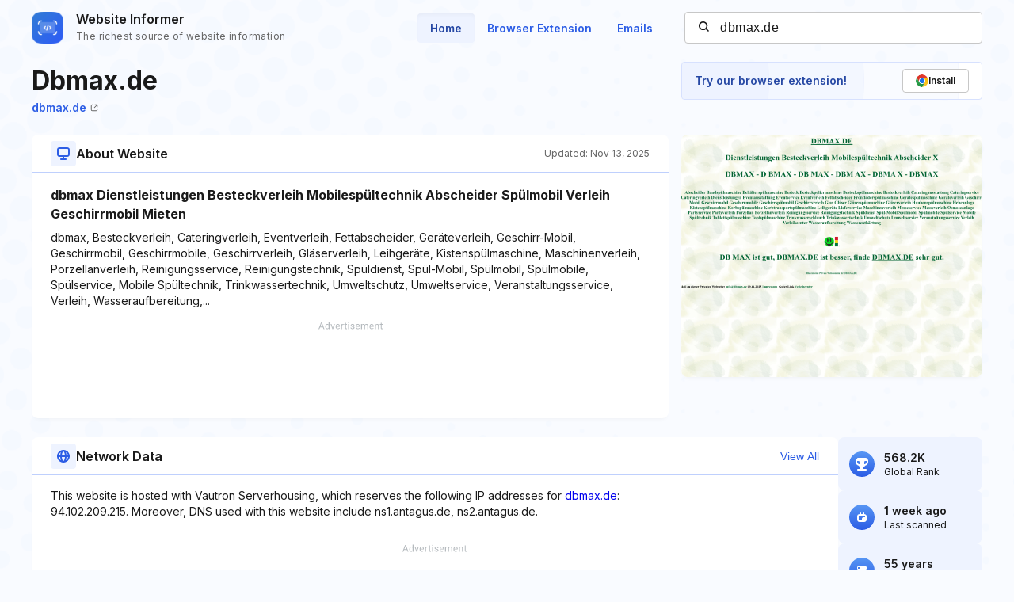

--- FILE ---
content_type: text/html; charset=utf-8
request_url: https://www.google.com/recaptcha/api2/aframe
body_size: 268
content:
<!DOCTYPE HTML><html><head><meta http-equiv="content-type" content="text/html; charset=UTF-8"></head><body><script nonce="qXyEAfGdz-k50ECL2gMoNg">/** Anti-fraud and anti-abuse applications only. See google.com/recaptcha */ try{var clients={'sodar':'https://pagead2.googlesyndication.com/pagead/sodar?'};window.addEventListener("message",function(a){try{if(a.source===window.parent){var b=JSON.parse(a.data);var c=clients[b['id']];if(c){var d=document.createElement('img');d.src=c+b['params']+'&rc='+(localStorage.getItem("rc::a")?sessionStorage.getItem("rc::b"):"");window.document.body.appendChild(d);sessionStorage.setItem("rc::e",parseInt(sessionStorage.getItem("rc::e")||0)+1);localStorage.setItem("rc::h",'1763789810687');}}}catch(b){}});window.parent.postMessage("_grecaptcha_ready", "*");}catch(b){}</script></body></html>